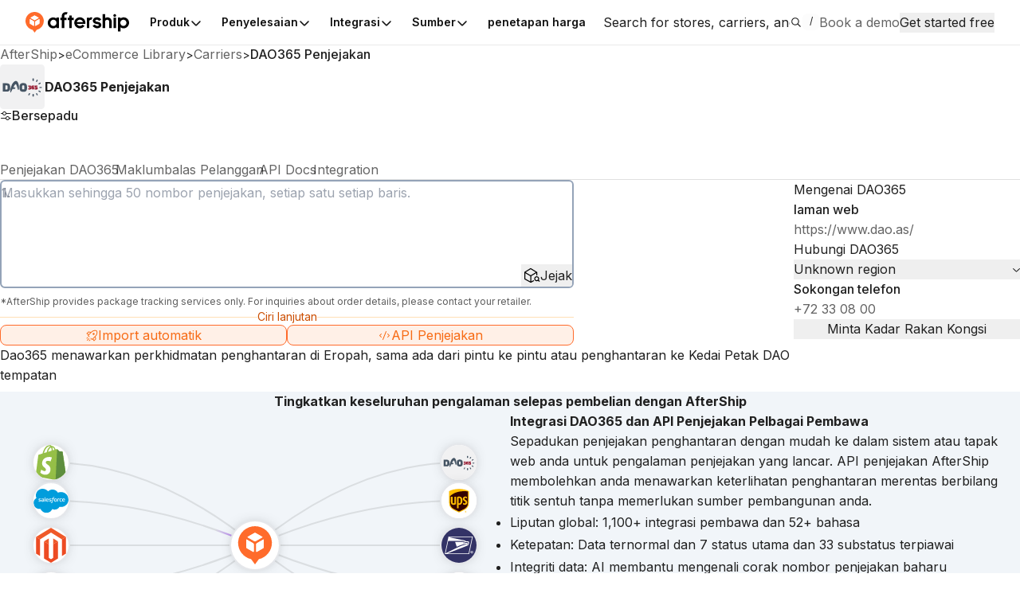

--- FILE ---
content_type: text/css; charset=utf-8
request_url: https://websites.am-static.com/ecommerce/_next/static/css/f05d622f54bee7f3.css
body_size: 2356
content:
.wYiMzH{width:100%;background:linear-gradient(to top,var(--gray-2) 60%,var(--gray-a1) 100%)}@media(min-width:768px){.wYiMzH{width:auto;background:var(--gray-2);box-shadow:0 12px 60px 0 var(--gray-a8),0 12px 32px -16px var(--slate-a5);border-radius:var(--radius-4);border:1px solid var(--slate-10)}}@media print{.wYiMzH{display:none}}.GJ4uv1{color:var(--gray-12)}.QWShEC,.VAGrjG{color:var(--text-primary)}@keyframes b5VBKY{to{transform:rotate(1turn)}}@keyframes xDWw5q{0%{transform:scale(0)}50%{opacity:1;transform:none}}.APtYmf{--bs-spinner-border-width:0.25em;--bs-spinner-animation-name:b5VBKY;border:var(--bs-spinner-border-width) solid;border-right-color:rgba(0,0,0,0)}._5fK_Px{--bs-spinner-animation-name:xDWw5q;background-color:currentcolor;opacity:0}.XLD9E1{--bs-spinner-width:2rem;--bs-spinner-height:2rem;--bs-spinner-vertical-align:-0.125em;--bs-spinner-animation-speed:0.75s;display:inline-block;width:var(--bs-spinner-width);height:var(--bs-spinner-height);vertical-align:var(--bs-spinner-vertical-align);border-radius:50%;animation:var(--bs-spinner-animation-speed) linear infinite var(--bs-spinner-animation-name)}._8XTI2F{color:rgba(var(--bs-primary-rgb),var(--bs-text-opacity))}.JhX4YG,._8XTI2F{--bs-text-opacity:1}.JhX4YG{color:rgba(var(--bs-secondary-rgb),var(--bs-text-opacity))}.TK3Oc6{color:rgba(var(--bs-success-rgb),var(--bs-text-opacity))}.TK3Oc6,._69Q3ak{--bs-text-opacity:1}._69Q3ak{color:rgba(var(--bs-danger-rgb),var(--bs-text-opacity))}._7Egdrv{color:rgba(var(--bs-warning-rgb),var(--bs-text-opacity))}._7Egdrv,.ah8BmH{--bs-text-opacity:1}.ah8BmH{color:rgba(var(--bs-info-rgb),var(--bs-text-opacity))}.Cia5v1{color:rgba(var(--bs-light-rgb),var(--bs-text-opacity))}.Cia5v1,._6eQGmX{--bs-text-opacity:1}._6eQGmX{color:rgba(var(--bs-dark-rgb),var(--bs-text-opacity))}.h1AaRX{--bs-spinner-width:1rem;--bs-spinner-height:1rem;--bs-spinner-border-width:0.2em}.OQykth{display:flex;align-items:center;justify-content:center}.uTz5CV{z-index:2;--color-font-form:var(--color-font)}@media(prefers-color-scheme:dark){.uTz5CV{--color-font-form:var(--color-font-secondary)}}.uTz5CV fieldset{border:none;padding:0;margin:0;display:grid}.uTz5CV fieldset:first-of-type .field{margin-top:0}.uTz5CV fieldset .hs-form-field{display:grid;grid-row:span 4;grid-template-rows:subgrid}.uTz5CV fieldset .field{margin-top:var(--space-4)}.uTz5CV fieldset .field label{font-weight:500}.uTz5CV fieldset.form-columns-2{grid-template-columns:repeat(2,1fr);column-gap:var(--space-4)}@media(max-width:575.98px){.uTz5CV fieldset.form-columns-2{grid-template-columns:repeat(1,1fr)}}.uTz5CV fieldset .input{margin-top:var(--space-1)}.uTz5CV fieldset .hs-form-checkbox-display{display:flex;align-items:center;margin-bottom:var(--space-1)}.uTz5CV .legal-consent-container{margin-top:var(--space-2);margin-bottom:var(--space-2)}.uTz5CV .legal-consent-container p{font-size:12px;margin:0}.uTz5CV div.input{margin-top:var(--space-1)}.uTz5CV div.input input,.uTz5CV div.input select{height:40px;border-radius:var(--radius-2)}.uTz5CV div.input textarea{padding:var(--space-2);min-height:120px}.uTz5CV input,.uTz5CV select,.uTz5CV textarea{background-color:var(--color-surface);border:1px solid #b4b5bc;padding-left:var(--space-3);padding-right:var(--space-3)}@media(prefers-color-scheme:dark){.uTz5CV input,.uTz5CV select,.uTz5CV textarea{border:1px solid #61656b}}.uTz5CV label{font-size:var(--font-size-2)}.uTz5CV .actions,.uTz5CV .hs-form-field,.uTz5CV .hs-richtext,.uTz5CV input,.uTz5CV input[type=email],.uTz5CV input[type=number],.uTz5CV input[type=tel],.uTz5CV input[type=text],.uTz5CV label,.uTz5CV select,.uTz5CV textarea{width:100%;max-width:100%;text-align:left;color:var(--color-font-heading)}.uTz5CV .actions:focus,.uTz5CV .hs-form-field:focus,.uTz5CV .hs-richtext:focus,.uTz5CV input:focus,.uTz5CV input[type=email]:focus,.uTz5CV input[type=number]:focus,.uTz5CV input[type=tel]:focus,.uTz5CV input[type=text]:focus,.uTz5CV label:focus,.uTz5CV select:focus,.uTz5CV textarea:focus{border-color:var(--color-primary);box-shadow:0 0 0 2px rgba(255,107,43,.5019607843);outline:none}.uTz5CV input[type=submit]{text-align:center}.uTz5CV input[type=checkbox].hs-input,.uTz5CV input[type=radio].hs-input{height:20px;width:20px;border:1.5px solid #b4b5bc;box-sizing:border-box;margin-right:8px;flex-shrink:0;padding:0}.uTz5CV input[type=checkbox].hs-input{-webkit-appearance:none;appearance:none;border-radius:4px;margin-right:8px}@media(prefers-color-scheme:dark){.uTz5CV input[type=checkbox].hs-input{border-color:#61656b}}.uTz5CV input[type=checkbox].hs-input:checked{background-color:#fff;background-image:url(https://websites.am-static.com/ecommerce/_next/static/media/checkbox.1f276054.svg);background-repeat:no-repeat;background-size:100%;border:none}.uTz5CV .hs-form-radio>.hs-form-radio-display{display:flex;align-items:center;margin-bottom:8px}.uTz5CV ul.hs-error-msgs{padding-left:0;margin:0}.uTz5CV ul.hs-error-msgs li{list-style-type:none}.uTz5CV ul.hs-error-msgs li .hs-error-msg{font-size:var(--font-size-1);color:#ef4444}.uTz5CV .hs-recaptcha{z-index:100;visibility:hidden;height:0;overflow:hidden}.uTz5CV a{color:var(--color-primary)}.uTz5CV .hs-field-desc{font-size:var(--font-size-1);color:var(--color-font-secondary);margin-top:var(--space-2);margin-bottom:var(--space-2)}.uTz5CV .hs-submit{margin-top:var(--space-2);height:40px}.uTz5CV .hero-form form{display:grid;align-items:end;grid-column-gap:var(--space-4);column-gap:var(--space-4);width:560px;grid-template-columns:1fr auto;grid-template-areas:"email button" "terms terms" "other other"}.uTz5CV .hero-form form .hs_email{grid-area:email}.uTz5CV .hero-form form .hs_email input{height:48px}.uTz5CV .hero-form form .hs_submit{grid-area:button;height:48px}.uTz5CV .hero-form form .hs_submit input{height:48px;padding-left:var(--space-7);padding-right:var(--space-7)}.uTz5CV .hero-form form .legal-consent-container{grid-area:terms}.uTz5CV .hero-form form .hs_partner_name,.uTz5CV .hero-form form .hs_posthog_id,.uTz5CV .hero-form form .hs_recaptcha,.uTz5CV .hero-form form .hs_ruid,.uTz5CV .hero-form form .hs_utm_campaign,.uTz5CV .hero-form form .hs_utm_content,.uTz5CV .hero-form form .hs_utm_medium,.uTz5CV .hero-form form .hs_utm_source,.uTz5CV .hero-form form .hs_utm_term{grid-area:other}@media(max-width:767.98px){.uTz5CV .hero-form form{width:100%;grid-template-columns:1fr;grid-template-areas:"email" "button" "terms" "other"}}.uTz5CV .hs-form-required{color:var(--color-primary)}._9vyWdk{position:absolute;left:50%;top:50%}.Flg3wy{white-space:pre-line;margin-bottom:.75rem}.rQajhB{text-align:center}.sVn3qq{height:80px;padding-bottom:var(--space-4);margin:0 auto}.ZejByQ{align-items:center;border-radius:var(--radius-2);background-color:rgba(0,0,0,0);box-sizing:border-box;color:var(--accent-a11);display:grid;grid-template-columns:1fr;justify-content:center;font-weight:500;padding:0 var(--space-4);-webkit-text-decoration:none;text-decoration:none;text-align:center;-webkit-user-select:none;user-select:none;box-shadow:inset 0 0 0 1px var(--accent-a8);transition:color .15s ease-in-out,background-color .15s ease-in-out,border-color .15s ease-in-out,box-shadow .15s ease-in-out}.ZejByQ:focus,.ZejByQ:hover{background-color:var(--accent-a2)}.ZejByQ:active{background-color:var(--accent-a3)}.ZejByQ._0PCJ23{color:var(--accent-9-contrast);background-color:var(--accent-9);border:none}.ZejByQ._0PCJ23:hover{background-color:var(--accent-10)}.ZejByQ._0PCJ23:active{filter:var(--base-button-solid-active-filter)}.l6XUpV .hs_submit.hs-submit{display:none}.dOJ5QM{min-height:64px;max-height:calc(100dvh - 250px);width:100%;overflow-y:auto;padding:24px}@media(max-width:767.98px){.dOJ5QM{max-height:calc(100dvh - 148px)}}.dOJ5QM .rt-ScrollAreaViewport{box-sizing:border-box;padding:0 2px}.Q9Zqkx{grid-column:1/3}.rYaPzV{width:100%;height:100%;pointer-events:none;position:fixed;top:0;left:0}.BpCa30{display:flex}.aWlQdp{align-self:flex-start;border-radius:var(--radius)}.aWlQdp:focus,.aWlQdp:focus-visible{outline:var(--outline);outline-offset:-2px;box-shadow:0 0 0 4px rgba(255,107,43,.2)}.Lv7XF9{width:200px;display:flex;align-items:center;border:1px solid var(--color-border);border-radius:var(--radius);padding:var(--space-2)}.Lv7XF9 .lUm75E{object-fit:contain}.sCXaT3{cursor:pointer}.sCXaT3:hover{color:var(--accent-a11);background-color:var(--accent-a2)}input._0kly90{border:none}input._0kly90:focus{border:none;box-shadow:none;outline:none}.u4ecvK{max-width:100%;height:var(--space-7);gap:var(--space-2);font-size:var(--font-size-3);line-height:var(--line-height-3);letter-spacing:var(--letter-spacing-3);background-color:var(--color-surface);border-radius:max(var(--radius-3),var(--radius-full));box-shadow:inset 0 0 0 1px var(--gray-a7);padding-left:var(--space-3);padding-right:calc(var(--space-4) - 4px);display:inline-flex;align-items:center;justify-content:space-between;flex-shrink:0;cursor:pointer}.u4ecvK .fhbe40{word-break:break-all;overflow:hidden;text-overflow:ellipsis;display:-webkit-box;-webkit-line-clamp:1;-webkit-box-orient:vertical}.u4ecvK .gySXf9{min-width:18px;min-height:18px}.u4ecvK .FitClk{color:var(--gray-a10)}.u4ecvK:hover{box-shadow:inset 0 0 0 1px var(--gray-a8)}._48ytIB{max-height:280px}.wJ19oq{margin-right:var(--space-2);cursor:pointer}.wSOilC{max-width:100%;height:var(--space-7);gap:var(--space-2);font-size:var(--font-size-3);line-height:var(--line-height-3);background-color:var(--color-surface);letter-spacing:var(--letter-spacing-3);border-radius:max(var(--radius-3),var(--radius-full));box-shadow:inset 0 0 0 1px var(--gray-a7);padding-left:var(--space-3);padding-right:calc(var(--space-4) - 4px);display:inline-flex;align-items:center;justify-content:space-between;flex-shrink:0;cursor:pointer}.wSOilC .IoCH9w{word-break:break-all;overflow:hidden;text-overflow:ellipsis;display:-webkit-box;-webkit-line-clamp:1;-webkit-box-orient:vertical}.wSOilC .guvPn9{min-width:18px;min-height:18px}.wSOilC .Ckf66b{color:var(--gray-a10)}.wSOilC:hover{box-shadow:inset 0 0 0 1px var(--gray-a8)}.wSOilC:focus,.wSOilC:focus-visible{outline:var(--outline);outline-offset:-2px;box-shadow:0 0 0 4px rgba(255,107,43,.2)}._2fviP9{max-height:280px}._7lnFOz{margin-right:var(--space-2);cursor:pointer}.geGck4{background-color:var(--gray-a3);border-radius:var(--radius-2)}.geGck4 ._3dyr9Z{word-break:break-all;overflow:hidden;text-overflow:ellipsis;display:-webkit-box;-webkit-line-clamp:1;-webkit-box-orient:vertical}.geGck4 .kmdtCB{min-width:14px;min-height:14px;transition:color .2s;cursor:pointer}.geGck4 .kmdtCB:hover{color:var(--color-primary)}.K1YHOQ{grid-column:auto}@media(max-width:575.98px){.K1YHOQ{grid-column:1/3}}.ALSAbP{grid-column:1/3}.TpfHAl .hs_error_rollup .hs-error-msgs .hs-main-font-element{display:none}.vv6swJ .rt-ScrollAreaRoot{max-height:calc(100vh - 340px)!important}._7pGS9M{position:absolute;left:calc(50% + 92px)}

--- FILE ---
content_type: application/javascript
request_url: https://ph.automizely.com/array/phc_hcsQzgEJeNUoPIXlOpLV63Cs1arMNj2mui9IbKknhXV/config.js
body_size: 1910
content:
(function() {
  window._POSTHOG_REMOTE_CONFIG = window._POSTHOG_REMOTE_CONFIG || {};
  window._POSTHOG_REMOTE_CONFIG['phc_hcsQzgEJeNUoPIXlOpLV63Cs1arMNj2mui9IbKknhXV'] = {
    config: {"token": "phc_hcsQzgEJeNUoPIXlOpLV63Cs1arMNj2mui9IbKknhXV", "supportedCompression": ["gzip", "gzip-js"], "hasFeatureFlags": true, "captureDeadClicks": false, "capturePerformance": false, "autocapture_opt_out": false, "autocaptureExceptions": false, "analytics": {"endpoint": "/i/v0/e/"}, "elementsChainAsString": true, "errorTracking": {"autocaptureExceptions": false, "suppressionRules": []}, "sessionRecording": {"endpoint": "/s/", "consoleLogRecordingEnabled": true, "recorderVersion": "v2", "sampleRate": null, "minimumDurationMilliseconds": 5000, "linkedFlag": null, "networkPayloadCapture": {"recordHeaders": false}, "masking": null, "urlTriggers": [], "urlBlocklist": [], "eventTriggers": [], "triggerMatchType": null, "scriptConfig": {"script": "posthog-recorder"}, "recordCanvas": true, "canvasFps": 3, "canvasQuality": "0.4"}, "heatmaps": true, "conversations": false, "surveys": [{"id": "01971b74-71fc-0000-95ef-64844f596f29", "name": "Customer satisfaction score (CSAT)", "type": "popover", "internal_targeting_flag_key": "survey-targeting-885a29b5fd-custom", "questions": [{"id": "ea38b3c7-0cc5-4bf7-a501-31452af082d9", "type": "rating", "scale": 5, "display": "emoji", "question": "How satisfied are you with PostHog surveys?", "description": "", "lowerBoundLabel": "Very dissatisfied", "upperBoundLabel": "Very satisfied", "descriptionContentType": "text"}], "conditions": null, "appearance": {"zIndex": "999999", "maxWidth": "300px", "position": "right", "boxShadow": "0 4px 12px rgba(0, 0, 0, 0.15)", "boxPadding": "20px 24px", "fontFamily": "inherit", "whiteLabel": true, "borderColor": "#e0e0e0", "placeholder": "Start typing...", "borderRadius": "10px", "backgroundColor": "#f0f0f0", "inputBackground": "white", "textSubtleColor": "#939393", "shuffleQuestions": false, "ratingButtonColor": "#969696", "submitButtonColor": "#FF6B2B", "disabledButtonOpacity": "0.6", "submitButtonTextColor": "white", "thankYouMessageHeader": "Thank you for your feedback!", "displayThankYouMessage": true, "ratingButtonActiveColor": "#FF6B2B", "surveyPopupDelaySeconds": 10}, "start_date": null, "end_date": null, "current_iteration": null, "current_iteration_start_date": null, "schedule": "once", "enable_partial_responses": true}, {"id": "01947358-8f90-0000-cd70-33d07e386246", "name": "trial user online survey", "type": "popover", "targeting_flag_key": "survey-targeting-240d1b0e0c", "internal_targeting_flag_key": "survey-targeting-ab8d13ed79-custom", "questions": [{"id": "efdc8c4a-fcaf-47e2-a258-b8dc795ebaf8", "link": "https://forms.gle/EU9SsC1ttWtpYHaZ9", "type": "link", "question": " ", "buttonText": "Take short survey", "description": "<img style=\"width:250px\" src=\"https://assets.am-static.com/aftership-one/9cceac6c6bb14bd4eab8c00e1917f5fb\">\n<div style=\"margin-top:10px\">Get a $10 Amazon gift card by answering a few short questions!</div>", "originalQuestionIndex": 0, "descriptionContentType": "html"}], "conditions": {"url": "/pricing/aftership-one"}, "appearance": {"zIndex": "9999999", "position": "right", "fontFamily": "system-ui", "whiteLabel": true, "borderColor": "#e0e0e0", "placeholder": "Start typing...", "backgroundColor": "#ffffff", "ratingButtonColor": "#969696", "submitButtonColor": "#FF6B2B", "submitButtonTextColor": "white", "thankYouMessageHeader": "Thank you for your feedback!", "displayThankYouMessage": false, "ratingButtonActiveColor": "#FF6B2B", "surveyPopupDelaySeconds": 10}, "start_date": "2025-01-17T08:33:45.163000Z", "end_date": "2025-04-08T07:53:41.217000Z", "current_iteration": null, "current_iteration_start_date": null, "schedule": "once", "enable_partial_responses": false}, {"id": "01946eb9-be6c-0000-3030-f4c618240008", "name": "aso-pricing-page-leave-survey-10usd", "type": "api", "internal_targeting_flag_key": "survey-targeting-1e88c9bd6e-custom", "questions": [{"id": "ac6f6032-cf33-4353-bf1f-462c8bb5b502", "link": "https://forms.gle/GcccU92sRKBUBYKWA", "type": "link", "question": "A $10 gift card for your thoughts", "buttonText": "Take our survey", "description": "We\u2019d love to know what you think of AfterShip. Take our survey and get a $10 Amazon gift card to say thanks!", "originalQuestionIndex": 0, "descriptionContentType": "text"}], "conditions": {"url": "/pricing/"}, "appearance": {"zIndex": "999999", "position": "right", "fontFamily": "system-ui", "whiteLabel": true, "borderColor": "#e0e0e0", "placeholder": "Start typing...", "backgroundColor": "#f0f0f0", "ratingButtonColor": "#969696", "submitButtonColor": "#FF6B2B", "submitButtonTextColor": "white", "thankYouMessageHeader": "Thank you for your feedback!", "displayThankYouMessage": false, "ratingButtonActiveColor": "#FF6B2B", "surveyPopupDelaySeconds": 10}, "start_date": "2025-01-17T08:56:29.747000Z", "end_date": "2025-02-26T03:00:35.638000Z", "current_iteration": null, "current_iteration_start_date": null, "schedule": "once", "enable_partial_responses": false}, {"id": "01943eb2-3b7e-0000-bc0d-f05fa9ac917c", "name": "aso-pricing-page-leave-survey", "type": "api", "internal_targeting_flag_key": "survey-targeting-e760ce4f83-custom", "questions": [{"id": "4d2a42f8-5dfe-49f8-b86f-fab64a56cf68", "type": "multiple_choice", "choices": ["I don\u2019t understand the pricing", "I\u2019m not sure which plan is right for me", "The plans don\u2019t meet my needs", "I\u2019m just browsing", "Other"], "question": "We noticed you didn't choose an AfterShip One plan. Was there an issue?", "buttonText": "Submit", "description": "", "originalQuestionIndex": 0, "descriptionContentType": "text"}, {"id": "d2e6aeb9-9613-43e2-a5a8-706a1e6341e6", "type": "open", "optional": true, "question": "Is there anything else you'd like to share?", "buttonText": "Submit", "description": "", "originalQuestionIndex": 1, "descriptionContentType": "text"}], "conditions": {"url": "/pricing/aftership-one"}, "appearance": {"zIndex": "999999", "position": "right", "whiteLabel": false, "borderColor": "#c9c6c6", "placeholder": "Start typing...", "backgroundColor": "#eeeded", "ratingButtonColor": "white", "submitButtonColor": "black", "submitButtonTextColor": "white", "thankYouMessageHeader": "Thank you for your feedback!", "displayThankYouMessage": false, "ratingButtonActiveColor": "black", "surveyPopupDelaySeconds": 10}, "start_date": "2025-01-07T06:16:42.401000Z", "end_date": "2025-01-17T10:17:49.411000Z", "current_iteration": null, "current_iteration_start_date": null, "schedule": "once", "enable_partial_responses": false}, {"id": "019405ee-c7ad-0000-79e7-563a7fb14d68", "name": "aftership-one-pricing-survey", "type": "popover", "internal_targeting_flag_key": "survey-targeting-bc2e52934a-custom", "questions": [{"id": "1cf1c929-334f-447f-b415-9312dfb5ce1f", "type": "rating", "scale": 3, "choices": ["Yes", "No", "213", "123"], "display": "emoji", "question": "How clear is our pricing page?", "branching": {"type": "response_based", "responseValues": {"neutral": 1, "negative": 1, "positive": "end"}}, "buttonText": "Submit", "description": "", "lowerBoundLabel": "Not clear at all", "upperBoundLabel": "Very clear", "originalQuestionIndex": 0, "descriptionContentType": "text"}, {"id": "95dca813-52db-4018-9968-6f13cc72aeac", "type": "single_choice", "choices": ["I can't find what I'm looking for", "The pricing itself (e.g., costs or tiers)", "I don't understand how the pricing works", "It\u2019s not clear which plan is best for me", "The layout of the pricing page is hard to follow.", "Other"], "optional": true, "question": "What problems did you encounter?", "branching": {"type": "end"}, "buttonText": "Submit", "description": "", "hasOpenChoice": true, "shuffleOptions": true, "originalQuestionIndex": 1, "descriptionContentType": "text"}], "conditions": {"url": "/pricing/aftership-one", "urlMatchType": "icontains"}, "appearance": {"zIndex": "999999", "position": "right", "whiteLabel": true, "borderColor": "#bdbdbd", "placeholder": "Start typing...", "autoDisappear": true, "backgroundColor": "#fff", "shuffleQuestions": false, "ratingButtonColor": "#969696", "submitButtonColor": "#FF6B2B", "submitButtonTextColor": "white", "thankYouMessageHeader": "Thank you for your feedback!", "displayThankYouMessage": true, "ratingButtonActiveColor": "#FF6B2B", "surveyPopupDelaySeconds": 10}, "start_date": "2024-12-27T02:29:18.187000Z", "end_date": "2025-01-17T07:11:47.399000Z", "current_iteration": null, "current_iteration_start_date": null, "schedule": "once", "enable_partial_responses": false}], "survey_config": {"appearance": {"zIndex": "999999", "position": "right", "whiteLabel": true, "borderColor": "#e0e0e0", "placeholder": "Start typing...", "backgroundColor": "#f0f0f0", "ratingButtonColor": "#969696", "submitButtonColor": "#FF6B2B", "submitButtonTextColor": "white", "thankYouMessageHeader": "Thank you for your feedback!", "displayThankYouMessage": true, "ratingButtonActiveColor": "#FF6B2B", "surveyPopupDelaySeconds": 10}}, "productTours": false, "defaultIdentifiedOnly": true},
    siteApps: []
  }
})();

--- FILE ---
content_type: image/svg+xml
request_url: https://assets.aftership.com/apps/svg/amazon.svg
body_size: 504
content:
<?xml version="1.0" encoding="utf-8"?>
<!-- vectorico.com  -->
<svg version="1.1" id="amazon" xmlns="http://www.w3.org/2000/svg" xmlns:xlink="http://www.w3.org/1999/xlink" x="0px" y="0px"
	 viewBox="0 0 100 100" style="enable-background:new 0 0 100 100;" xml:space="preserve">
<style type="text/css">
	.st0{fill:#F39700;}
</style>
<path class="st0" d="M5.8,76c8.5,9.9,19.9,17,32.6,20.3c11.4,2.3,23.3,1.1,33.9-3.7c5.3-2.4,10.1-5.8,14.2-10
	c0.4-0.6,0.2-1.4-0.4-1.8c-0.5-0.2-1.2-0.2-1.7,0c-7.8,4-16.2,6.8-24.8,8.3c-9.1,1-18.3,0.4-27.1-1.9c-9-3-17.6-7.3-25.4-12.8
	c-0.6-0.2-1.2,0.1-1.3,0.7C5.7,75.5,5.7,75.8,5.8,76z"/>
<path class="st0" d="M77.9,78.1c3.4-0.7,6.9-0.8,10.4-0.5c0,0,0.1,0,0.1,0c1.1,0.3,1.8,1.4,1.6,2.6c-0.7,3.4-1.8,6.7-3.2,9.8
	c-0.1,0.3,0.1,0.6,0.4,0.7c0.2,0.1,0.3,0,0.5-0.1c4.2-3.3,6.6-8.3,6.6-13.7c0.1-1.4-0.8-2.6-2.2-2.8c-5.1-0.9-10.3,0.2-14.7,3
	c-0.2,0.2-0.3,0.5-0.1,0.8C77.5,78.1,77.7,78.2,77.9,78.1z"/>
<path d="M60.3,64.6c-1.8,2-3.9,3.8-6.2,5.4c-4.3,2.5-9.2,3.9-14.2,4c-4.4-0.1-8.7-1.6-12.2-4.2c-5.9-5.4-8.2-13.6-5.8-21.3
	c2.2-6.7,7.3-12.1,13.9-14.6c7.2-2.2,14.7-3.3,22.3-3.3v-7.9c-0.5-3.6-3.4-6.4-7-6.8c-2.3-0.3-4.5,0-6.6,0.9c-3,1.4-5.1,4.1-5.8,7.4
	c-0.5,1-1.6,1.6-2.7,1.4c0,0-10.8-1-10.8-1c-1-0.3-1.7-1.1-1.8-2.2C24.2,17,27,12.3,31.1,8.9c5.5-4.2,12.3-6.5,19.3-6.4
	c6.4,0.1,12.7,2.1,18,5.9c4.4,3.7,6.8,9.2,6.5,14.9v27.3c0.1,2.3,0.7,4.6,1.7,6.6l3.4,4.9c0.4,0.8,0.4,1.6,0,2.4L70,73
	c-0.9,0.5-1.9,0.4-2.7-0.1C64.7,70.4,62.3,67.6,60.3,64.6z M58,39.8c-3.1-0.1-6.3,0.1-9.4,0.6c-3.8,0.8-7,3.3-8.9,6.7
	c-1.5,3.7-1.3,7.9,0.7,11.5c2.4,3,6.5,4,10,2.6c4.1-2.6,6.9-6.9,7.6-11.8L58,39.8"/>
</svg>


--- FILE ---
content_type: application/javascript; charset=utf-8
request_url: https://websites.am-static.com/ecommerce/_next/static/chunks/1866-500b7b7e5da6b9ae.js
body_size: 5290
content:
"use strict";(self.webpackChunk_N_E=self.webpackChunk_N_E||[]).push([[1866],{41866:(e,t,n)=>{let a,i,r,o,l;n.r(t),n.d(t,{capture:()=>eU,clickListener:()=>eP,datacat:()=>eu,datacatUA:()=>es,gaCapture:()=>e_,gaClick:()=>ev,gaClickFn:()=>ef,gaImpr:()=>ew,gaModalLeave:()=>eC,gaModalView:()=>eE,gaOnboardingStepBegin:()=>ex,gaOnboardingStepEnd:()=>eA,gaPageEnter:()=>em,gaPageLeave:()=>eb,gaResponse:()=>eh,gaSearch:()=>ep,gaSubmit:()=>ey,getClickInfo:()=>eT,getDistinctId:()=>eF,getIsScriptError:()=>ei,getPostHog:()=>ez,identify:()=>eG,init:()=>eL,initGA:()=>ek,initPosthog:()=>eM,logout:()=>eK,lookupPage:()=>eR});var c,d=Object.defineProperty,u=Object.defineProperties,s=Object.getOwnPropertyDescriptors,g=Object.getOwnPropertySymbols,f=Object.prototype.hasOwnProperty,v=Object.prototype.propertyIsEnumerable,p=(e,t,n)=>t in e?d(e,t,{enumerable:!0,configurable:!0,writable:!0,value:n}):e[t]=n,w=(e,t)=>{for(var n in t||(t={}))f.call(t,n)&&p(e,n,t[n]);if(g)for(var n of g(t))v.call(t,n)&&p(e,n,t[n]);return e},y=(e,t)=>u(e,s(t));let h={};function _(e){return e.replace(/([.+*?=^!:${}()[\]|/\\])/g,"\\$1")}function m(e){return e&&e.sensitive?"":"i"}var b="undefined"!=typeof globalThis?globalThis:"undefined"!=typeof window?window:void 0!==n.g?n.g:"undefined"!=typeof self?self:{},x=function(e){var t=typeof e;return null!=e&&("object"==t||"function"==t)},A="object"==typeof b&&b&&b.Object===Object&&b,E="object"==typeof self&&self&&self.Object===Object&&self,C=A||E||Function("return this")(),S=/\s/,O=function(e){for(var t=e.length;t--&&S.test(e.charAt(t)););return t},D=/^\s+/,T=C.Symbol,P=Object.prototype,R=P.hasOwnProperty,k=P.toString,I=T?T.toStringTag:void 0,j=Object.prototype.toString,N=function(e){var t=R.call(e,I),n=e[I];try{e[I]=void 0;var a=!0}catch(e){}var i=k.call(e);return a&&(t?e[I]=n:delete e[I]),i},L=T?T.toStringTag:void 0,M=function(e){return null==e?void 0===e?"[object Undefined]":"[object Null]":L&&L in Object(e)?N(e):j.call(e)},U=function(e){return"symbol"==typeof e||null!=e&&"object"==typeof e&&"[object Symbol]"==M(e)},G=0/0,K=/^[-+]0x[0-9a-f]+$/i,z=/^0b[01]+$/i,F=/^0o[0-7]+$/i,H=parseInt,V=function(){return C.Date.now()},$=function(e){if("number"==typeof e)return e;if(U(e))return G;if(x(e)){var t,n="function"==typeof e.valueOf?e.valueOf():e;e=x(n)?n+"":n}if("string"!=typeof e)return 0===e?e:+e;e=(t=e)?t.slice(0,O(t)+1).replace(D,""):t;var a=z.test(e);return a||F.test(e)?H(e.slice(2),a?2:8):K.test(e)?G:+e},B=Math.max,W=Math.min,q=function(e,t,n){var a,i,r,o,l,c,d=0,u=!1,s=!1,g=!0;if("function"!=typeof e)throw TypeError("Expected a function");function f(t){var n=a,r=i;return a=i=void 0,d=t,o=e.apply(r,n)}function v(e){var n=e-c,a=e-d;return void 0===c||n>=t||n<0||s&&a>=r}function p(){var e,n,a,i=V();if(v(i))return w(i);l=setTimeout(p,(e=i-c,n=i-d,a=t-e,s?W(a,r-n):a))}function w(e){return(l=void 0,g&&a)?f(e):(a=i=void 0,o)}function y(){var e,n=V(),r=v(n);if(a=arguments,i=this,c=n,r){if(void 0===l)return d=e=c,l=setTimeout(p,t),u?f(e):o;if(s)return clearTimeout(l),l=setTimeout(p,t),f(c)}return void 0===l&&(l=setTimeout(p,t)),o}return t=$(t)||0,x(n)&&(u=!!n.leading,r=(s="maxWait"in n)?B($(n.maxWait)||0,t):r,g="trailing"in n?!!n.trailing:g),y.cancel=function(){void 0!==l&&clearTimeout(l),d=0,a=c=i=l=void 0},y.flush=function(){return void 0===l?o:w(V())},y};let Y=!1,X=[],Z=[],J="",Q="",ee="production",et=()=>{},en=()=>{},ea=new Promise((e,t)=>{et=e,en=t}),ei=async()=>{try{return await ea,!1}catch(e){return!0}},er=()=>({clickConfig:X,pageConfig:Z,initDone:Y}),eo=e=>{if(!e)return{};let t=X.find(t=>{let{page_el_sn:n}=t;return n===e});return{page_el_sn:e,page_sn:null==t?void 0:t.page_sn,page_st_sn:null==t?void 0:t.page_st_sn,page_el_sn_desc:null==t?void 0:t.page_el_sn_desc}},el=e=>{if(!i)return null;let t=X.find(t=>{let{page_el_sn:n}=t;return n===e});return t&&t.event_action&&t.event_category&&t.event_label?{eventCategory:null==t?void 0:t.event_category,eventLabel:null==t?void 0:t.event_label,eventAction:null==t?void 0:t.event_action}:null},ec=()=>{var e,t;return{organization_id:r,ab_param:window.getAuth?null==(t=null==(e=window.getAuth())?void 0:e.organizations[0])?void 0:t.id:"",account_id:l,account_role_code:o,product_code:Q,environment:ee,collector:c.SDK_CODED,log_id:"xxxxxxxx-xxxx-4xxx-yxxx-xxxxxxxxxxxx".replace(/[xy]/g,function(e){var t=16*Math.random()|0;return("x"==e?t:3&t|8).toString(16)}).replace(/-/g,"")}},ed="";async function eu(){for(var e=arguments.length,t=Array(e),n=0;n<e;n++)t[n]=arguments[n];window.datacatAry||(window.datacatAry=window.datacatAry||[]),arguments[2]=w({send_to:ed||J},arguments[2]),await ei()&&arguments[2].event_callback&&arguments[2].event_callback(),window.datacatAry.push(arguments)}function es(){for(var e=arguments.length,t=Array(e),n=0;n<e;n++)t[n]=arguments[n];i&&arguments[1]&&(ed=i,eu(...arguments),ed="")}let eg=()=>new Promise(e=>{let t=setInterval(async()=>{if(Y)if(l){if(window.getAuth){let n=await window.getAuth();await n.getOrganizations(),e(""),clearInterval(t)}}else e(""),clearInterval(t)},500)});!function(e){e.GTM="GTM",e.GTAG="GTAG",e.SDK_ROBOT="SDK-ROBOT",e.SDK_CODED="SDK-CODED"}(c||(c={}));let ef=function(e,t){let{extraParams:n={}}=arguments.length>2&&void 0!==arguments[2]?arguments[2]:{};return async function(){for(var a=arguments.length,i=Array(a),r=0;r<a;r++)i[r]=arguments[r];t&&t(i),await eg();try{window.datacat("event","click",w(w(w({},eo(e)),n),ec()));let t=el(e);window.datacatUA("event",null==t?void 0:t.eventAction,w({},el(e)))}catch(t){console.log("gaClickFn error",e,t.message)}}},ev=async function(e){let{extraParams:t={},uaExtraParams:n={},collector:a=c.SDK_CODED}=arguments.length>1&&void 0!==arguments[1]?arguments[1]:{};try{await eg(),window.datacat("event","click",y(w(w(w({},eo(e)),t),ec()),{collector:a}));let i=Object.assign(w({},n),el(e));window.datacatUA("event",null==i?void 0:i.eventAction,{event_category:null==i?void 0:i.eventCategory,event_label:null==i?void 0:i.eventLabel})}catch(t){console.log("gaClick error",e,t.message)}},ep=async function(e){let{extraParams:t={},collector:n=c.SDK_CODED}=arguments.length>1&&void 0!==arguments[1]?arguments[1]:{};try{await eg(),window.datacat("event","search",y(w(w(w({},eo(e)),t),ec()),{collector:n}))}catch(t){console.log("gaSearch error",e,t.message)}},ew=async function(e){let{extraParams:t={}}=arguments.length>1&&void 0!==arguments[1]?arguments[1]:{};try{await eg(),window.datacat("event","impr",w(w(w({},eo(e)),t),ec()))}catch(t){console.log("gaImpr error",e,t.message)}},ey=async function(e){let{extraParams:t={}}=arguments.length>1&&void 0!==arguments[1]?arguments[1]:{};try{await eg(),window.datacat("event","submit",w(w(w({},eo(e)),t),ec()))}catch(t){console.log("gaSubmit error",e,t.message)}},eh=async function(e){let{extraParams:t={}}=arguments.length>1&&void 0!==arguments[1]?arguments[1]:{};try{await eg(),window.datacat("event","response",w(w(w({},eo(e)),t),ec()))}catch(t){console.log("gaResponse error",e,t.message)}},e_=async function(e){let{extraParams:t={}}=arguments.length>1&&void 0!==arguments[1]?arguments[1]:{};try{await eg(),window.datacat("event",e,w(w({},ec()),t))}catch(e){console.log("gaCauture error","capture",e.message)}},em=q(async function(e){var t;let{extraParams:n={}}=arguments.length>1&&void 0!==arguments[1]?arguments[1]:{};await eg();try{let a=e.page_url||location.origin+location.pathname,i=e.page_sn||(null==(t=eR(a))?void 0:t.page_sn),r={page_url:e.page_url,enter_time:e.enter_time,title:e.title};i?r.page_sn=i:r.collector=c.SDK_ROBOT,window.datacat("event","page_enter",w(w(w({},ec()),r),n)),window.datacatUA("event","page_view",{page_title:e.title,page_location:window.location.href,page_path:window.location.pathname})}catch(e){console.error(e)}},200),eb=q(async function(e){var t;let{extraParams:n={}}=arguments.length>1&&void 0!==arguments[1]?arguments[1]:{};await eg();try{let a=e.page_url||location.href,i=e.page_sn||(null==(t=eR(a))?void 0:t.page_sn),r={page_url:e.page_url,enter_time:e.enter_time,title:e.title};i?r.page_sn=i:r.collector=c.SDK_ROBOT,window.datacat("event","page_leave",w(w(w({},ec()),r),n))}catch(e){console.error(e)}});async function ex(e){await eg(),window.datacat("event","onboarding_step_begin",w(w({},e),ec()))}async function eA(e){await eg(),window.datacat("event","onboarding_step_end",w(w({},e),ec()))}let eE=q(async function(e){let{extraParams:t={}}=arguments.length>1&&void 0!==arguments[1]?arguments[1]:{};await eg(),window.datacat("event","modal_view",w(w({title:e.title,page:e.page},t),ec())),window.datacatUA("event","modal_view",{event_category:e.page,event_label:e.title}),e.title&&(h[e.title+e.page]=Date.now())}),eC=q(async function(e){let t,{extraParams:n={}}=arguments.length>1&&void 0!==arguments[1]?arguments[1]:{};await eg(),e.title&&(t=(e=>{if(h[e])return Date.now()-h[e]})(e.title+e.page)),window.datacat("event","modal_leave",w(w({title:e.title,page:e.page,enter_time:t},n),ec())),window.datacatUA("event","modal_leave",{event_category:e.page,event_label:e.title})}),eS=function(e){let t=arguments.length>1&&void 0!==arguments[1]?arguments[1]:2;return Array(t).reduce(e=>null==e?void 0:e.parentNode,e)};function eO(e,t){var n,a,i;let{ancestorSelector:r,selector:o}=t;try{let t=r?document.querySelector(r):null==(a=null==(n=e.parentNode)?void 0:n.parentNode)?void 0:a.parentNode;if(o){let n=document.evaluate(o,t,null,XPathResult.FIRST_ORDERED_NODE_TYPE,null).singleNodeValue;return null==(i=eS(n))?void 0:i.contains(e)}}catch(e){}}"undefined"!=typeof window&&(window.requestIdleCallback=window.requestIdleCallback||function(e){var t=Date.now();return setTimeout(function(){e({didTimeout:!1,timeRemaining:function(){return Math.max(0,50-(Date.now()-t))}})},1)},window.cancelIdleCallback=window.cancelIdleCallback||function(e){clearTimeout(e)});let eD=async e=>new Promise(t=>{let n=window.requestIdleCallback(()=>{t(e()),window.cancelIdleCallback(n)})});async function eT(e){if(e){for(let t of er().clickConfig)if(await eD(()=>(function(e,t){let{ancestorSelector:n,selector:a}=t;try{let t=n?n+" "+a:a;if(t)return e.closest(t);return}catch(e){return}})(e,{ancestorSelector:t.ancestorSelector,selector:t.selector})||function(e,t){let{ancestorSelector:n,selector:a}=t;if(a)return eO(e,{ancestorSelector:n,selector:".//*[. = '".concat(a,"']")})}(e,{ancestorSelector:t.ancestorSelector,selector:t.selector})||eO(e,{ancestorSelector:t.ancestorSelector,selector:t.selector})))return t}}let eP=()=>{document.body.addEventListener("click",q(async e=>{var t,n,a,i,r;let o=await eT(e.target);o?ev(o.page_el_sn,{uaExtraParams:{eventAction:"click",eventCategory:location.pathname,eventLabel:null==(t=e.target)?void 0:t.innerText}}):ev("",{uaExtraParams:{eventAction:"click",eventCategory:location.pathname,eventLabel:null==(n=e.target)?void 0:n.innerText},collector:c.SDK_ROBOT,extraParams:{label:null==(a=e.target)?void 0:a.innerText,class_name:null==(i=e.target)?void 0:i.className,id:null==(r=e.target)?void 0:r.id,pathname:location.pathname}})},100),!0)},eR=e=>{let t=er().pageConfig;return null==t?void 0:t.find(t=>{var n,a;if(null==(n=null==t?void 0:t.locations)?void 0:n.find)return null==(a=null==t?void 0:t.locations)?void 0:a.find(t=>(function e(t,n,a){if(t instanceof RegExp){if(!n)return t;for(var i=/\((?:\?<(.*?)>)?(?!\?)/g,r=0,o=i.exec(t.source);o;)n.push({name:o[1]||r++,prefix:"",suffix:"",modifier:"",pattern:""}),o=i.exec(t.source);return t}return Array.isArray(t)?RegExp("(?:"+t.map(function(t){return e(t,n,a).source}).join("|")+")",m(a)):function(e,t,n){void 0===n&&(n={});for(var a=n.strict,i=void 0!==a&&a,r=n.start,o=n.end,l=n.encode,c=void 0===l?function(e){return e}:l,d="["+_(n.endsWith||"")+"]|$",u="["+_(n.delimiter||"/#?")+"]",s=void 0===r||r?"^":"",g=0;g<e.length;g++){var f=e[g];if("string"==typeof f)s+=_(c(f));else{var v=_(c(f.prefix)),p=_(c(f.suffix));if(f.pattern)if(t&&t.push(f),v||p)if("+"===f.modifier||"*"===f.modifier){var w="*"===f.modifier?"?":"";s+="(?:"+v+"((?:"+f.pattern+")(?:"+p+v+"(?:"+f.pattern+"))*)"+p+")"+w}else s+="(?:"+v+"("+f.pattern+")"+p+")"+f.modifier;else s+="("+f.pattern+")"+f.modifier;else s+="(?:"+v+p+")"+f.modifier}}if(void 0===o||o)i||(s+=u+"?"),s+=n.endsWith?"(?="+d+")":"$";else{var y=e[e.length-1],h="string"==typeof y?u.indexOf(y[y.length-1])>-1:void 0===y;i||(s+="(?:"+u+"(?="+d+"))?"),h||(s+="(?="+u+"|"+d+")")}return new RegExp(s,m(n))}(function(e,t){void 0===t&&(t={});for(var n=function(e){for(var t=[],n=0;n<e.length;){var a=e[n];if("*"===a||"+"===a||"?"===a){t.push({type:"MODIFIER",index:n,value:e[n++]});continue}if("\\"===a){t.push({type:"ESCAPED_CHAR",index:n++,value:e[n++]});continue}if("{"===a){t.push({type:"OPEN",index:n,value:e[n++]});continue}if("}"===a){t.push({type:"CLOSE",index:n,value:e[n++]});continue}if(":"===a){for(var i="",r=n+1;r<e.length;){var o=e.charCodeAt(r);if(o>=48&&o<=57||o>=65&&o<=90||o>=97&&o<=122||95===o){i+=e[r++];continue}break}if(!i)throw TypeError("Missing parameter name at "+n);t.push({type:"NAME",index:n,value:i}),n=r;continue}if("("===a){var l=1,c="",r=n+1;if("?"===e[r])throw TypeError('Pattern cannot start with "?" at '+r);for(;r<e.length;){if("\\"===e[r]){c+=e[r++]+e[r++];continue}if(")"===e[r]){if(0==--l){r++;break}}else if("("===e[r]&&(l++,"?"!==e[r+1]))throw TypeError("Capturing groups are not allowed at "+r);c+=e[r++]}if(l)throw TypeError("Unbalanced pattern at "+n);if(!c)throw TypeError("Missing pattern at "+n);t.push({type:"PATTERN",index:n,value:c}),n=r;continue}t.push({type:"CHAR",index:n,value:e[n++]})}return t.push({type:"END",index:n,value:""}),t}(e),a=t.prefixes,i=void 0===a?"./":a,r="[^"+_(t.delimiter||"/#?")+"]+?",o=[],l=0,c=0,d="",u=function(e){if(c<n.length&&n[c].type===e)return n[c++].value},s=function(e){var t=u(e);if(void 0!==t)return t;var a=n[c];throw TypeError("Unexpected "+a.type+" at "+a.index+", expected "+e)},g=function(){for(var e,t="";e=u("CHAR")||u("ESCAPED_CHAR");)t+=e;return t};c<n.length;){var f=u("CHAR"),v=u("NAME"),p=u("PATTERN");if(v||p){var w=f||"";-1===i.indexOf(w)&&(d+=w,w=""),d&&(o.push(d),d=""),o.push({name:v||l++,prefix:w,suffix:"",pattern:p||r,modifier:u("MODIFIER")||""});continue}var y=f||u("ESCAPED_CHAR");if(y){d+=y;continue}if(d&&(o.push(d),d=""),u("OPEN")){var w=g(),h=u("NAME")||"",m=u("PATTERN")||"",b=g();s("CLOSE"),o.push({name:h||(m?l++:""),pattern:h&&!m?r:m,prefix:w,suffix:b,modifier:u("MODIFIER")||""});continue}s("END")}return o}(t,a),n,a)})(t).test(e))})},ek=e=>{let{env:t,gtagId:n,orgId:a,accountId:c,uaId:d,adsId:u,role:s,productCode:g,params:f={},clickConfig:v=[],pageConfig:p=[],serverGtagUrl:h,serverTransportUrl:_,disableGADefaultPageView:m=!0}=e;if("undefined"==typeof window)return;let b=document.createElement("script");b.src=h||"https://www.googletagmanager.com/gtag/js?id=".concat(n,"&l=datacatAry"),document.body.appendChild(b),b.onload=()=>{et()},b.onerror=()=>{en()},window.datacat=window.datacat||eu,eu("consent","default",{ad_storage:"denied",ad_user_data:"denied",ad_personalization:"denied",analytics_storage:"denied",region:["US-CA","FR","AT","BE","BG","HR","CY","CZ","DK","EE","FI","FR","DE","GR","HU","IE","IT","LV","LT","LU","MT","NL","PL","PT","RO","SK","SI","ES","SE"]}),eu("consent","default",{ad_storage:"granted",ad_user_data:"granted",ad_personalization:"granted",analytics_storage:"granted"}),(null==window?void 0:window.$addASConsentListener)&&window.$addASConsentListener(e=>{eu("consent","update",{ad_storage:e.adConsentGranted?"granted":"denied",analytics_storage:e.analyticsConsentGranted?"granted":"denied",ad_personalization:e.personalizationConsentGranted?"granted":"denied",ad_user_data:e.securityConsentGranted?"granted":"denied"})}),window.datacatUA=window.datacatUA||es,window.datacat("js",new Date);let x=m?{send_page_view:!1}:{};_?window.datacat("config",n,y(w(w({transport_url:_},x),f),{cookie_flags:"SameSite=None; Secure"})):window.datacat("config",n,y(w(w({},f),x),{cookie_flags:"SameSite=None; Secure"})),d&&window.datacat("config",d,w({send_page_view:!1},f)),u&&window.datacat("config",u),window.datacat("config","AW-947712838"),window.datacat("config","AW-10779164226"),(e=>{let{clickConfig:t,pageConfig:n,initDone:a,uaId:c,orgId:d,role:u,accountId:s,productCode:g,env:f,gtagId:v}=e;Y=a,X=t,Z=n,i=c,r=d,o=u,l=s,Q=g,ee=f,J=v})({clickConfig:v,pageConfig:p,env:t,uaId:d,gtagId:n,role:s,orgId:a,accountId:c,productCode:g,initDone:!0}),eP()},eI={development:"https://widgets.automizely.io",testing:"https://widgets.automizely.io",staging:"https://staging-widgets.automizely.com",production:"https://widgets.automizely.com"},ej=()=>{},eN=new Promise(e=>{ej=e}),eL=async e=>{void 0!=e.gtagId&&ek(e),a=(e=>{let t=eI[e]||eI.testing,n=document.createElement("script");return n.src="".concat(t,"/datacat/v1/cdnEntry.js"),n.type="module",document.body.appendChild(n),new Promise(e=>{n.onload=()=>{e(window.datacatV2)}})})(e.env),await eM(e),ej()},eM=async function(){for(var e=arguments.length,t=Array(e),n=0;n<e;n++)t[n]=arguments[n];return await a,window.datacatV2.initPosthog(...t)},eU=async function(){for(var e=arguments.length,t=Array(e),n=0;n<e;n++)t[n]=arguments[n];return await eN,window.datacatV2.capture(...t)},eG=async function(){for(var e=arguments.length,t=Array(e),n=0;n<e;n++)t[n]=arguments[n];return await eN,window.datacatV2.identify(...t)},eK=async function(){for(var e=arguments.length,t=Array(e),n=0;n<e;n++)t[n]=arguments[n];return await eN,window.datacatV2.logout(...t)},ez=async function(){for(var e=arguments.length,t=Array(e),n=0;n<e;n++)t[n]=arguments[n];return await eN,window.datacatV2.getPostHog(...t)},eF=async function(){for(var e=arguments.length,t=Array(e),n=0;n<e;n++)t[n]=arguments[n];return await eN,window.datacatV2.getDistinctId(...t)}}}]);

--- FILE ---
content_type: application/javascript; charset=utf-8
request_url: https://websites.am-static.com/ecommerce/_next/static/chunks/6926.2e820d8dd66798ec.js
body_size: 502
content:
"use strict";(self.webpackChunk_N_E=self.webpackChunk_N_E||[]).push([[6926],{54545:(t,e,o)=>{o.r(e),o.d(e,{AnimatedBeam:()=>c,default:()=>h});var s=o(73302),n=o(82930),r=o(86038),i=o(28155),a=o.n(i);let c=t=>{let{className:e,containerRef:o,fromRef:i,toRef:c,curvature:h=0,reverse:l=!1,duration:p=3*Math.random()+4,delay:d=0,pathColor:u="gray",pathWidth:f=2,pathOpacity:g=.2,gradientStartColor:x="#ffaa40",gradientStopColor:w="#9c40ff",startXOffset:y=0,startYOffset:k=0,endXOffset:j=0,endYOffset:m=0}=t,C=(0,r.useId)(),[v,O]=(0,r.useState)(""),[b,B]=(0,r.useState)({width:0,height:0}),N=l?{x1:["90%","-10%"],x2:["100%","0%"],y1:["0%","0%"],y2:["0%","0%"]}:{x1:["10%","110%"],x2:["0%","100%"],y1:["0%","0%"],y2:["0%","0%"]};return(0,r.useEffect)(()=>{let t=()=>{if(o.current&&i.current&&c.current){let t=o.current.getBoundingClientRect(),e=i.current.getBoundingClientRect(),s=c.current.getBoundingClientRect();B({width:t.width,height:t.height});let n=e.left-t.left+e.width/2+y,r=e.top-t.top+e.height/2+k,a=s.left-t.left+s.width/2+j,l=s.top-t.top+s.height/2+m;O("M ".concat(n,",").concat(r," Q ").concat((n+a)/2,",").concat(r-h," ").concat(a,",").concat(l))}},e=new ResizeObserver(e=>{for(let o of e)t()});return o.current&&e.observe(o.current),t(),()=>{e.disconnect()}},[o,i,c,h,y,k,j,m]),(0,s.jsxs)("svg",{fill:"none",width:b.width,height:b.height,xmlns:"http://www.w3.org/2000/svg",className:a()("pointer-events-none absolute left-0 top-0 transform-gpu stroke-2",e),viewBox:"0 0 ".concat(b.width," ").concat(b.height),children:[(0,s.jsx)("path",{d:v,stroke:u,strokeWidth:f,strokeOpacity:g,strokeLinecap:"round"}),(0,s.jsx)("path",{d:v,strokeWidth:f,stroke:"url(#".concat(C,")"),strokeOpacity:"1",strokeLinecap:"round"}),(0,s.jsx)("defs",{children:(0,s.jsxs)(n.P.linearGradient,{className:"transform-gpu",id:C,gradientUnits:"userSpaceOnUse",initial:{x1:"0%",x2:"0%",y1:"0%",y2:"0%"},animate:{x1:N.x1,x2:N.x2,y1:N.y1,y2:N.y2},transition:{delay:d,duration:p,ease:[.16,1,.3,1],repeat:1/0,repeatDelay:0},children:[(0,s.jsx)("stop",{stopColor:x,stopOpacity:"0"}),(0,s.jsx)("stop",{stopColor:x}),(0,s.jsx)("stop",{offset:"32.5%",stopColor:w}),(0,s.jsx)("stop",{offset:"100%",stopColor:w,stopOpacity:"0"})]})})]})},h=c}}]);

--- FILE ---
content_type: image/svg+xml
request_url: https://assets.aftership.com/couriers/svg/dao365.svg
body_size: 3913
content:
<?xml version="1.0" encoding="UTF-8"?>
<svg width="32px" height="32px" viewBox="0 0 32 32" version="1.1" xmlns="http://www.w3.org/2000/svg" xmlns:xlink="http://www.w3.org/1999/xlink">
    <!-- Generator: Sketch 53.2 (72643) - https://sketchapp.com -->
    <title>dao365@0.5x</title>
    <desc>Created with Sketch.</desc>
    <g id="dao365" stroke="none" stroke-width="1" fill="none" fill-rule="evenodd">
        <path d="M32,29.5 C32,30.880875 30.880875,32 29.5,32 L2.5,32 C1.119125,32 0,30.880875 0,29.5 L0,2.5 C0,1.119125 1.119125,0 2.5,0 L29.5,0 C30.880875,0 32,1.119125 32,2.5 L32,29.5 Z" id="Fill-1" fill="#F1F1F2"></path>
        <g id="Group-30" transform="translate(2.000000, 10.000000)">
            <rect id="Rectangle" fill="#465564" x="21.2957746" y="0" width="1" height="1.828125" rx="0.394366197"></rect>
            <path d="M24.4355868,0.798285985 L24.4486008,0.798454526 C24.6624362,0.801223868 24.8350994,0.973919958 24.8378279,1.18775596 L24.8510102,2.22084942 C24.8537392,2.43472274 24.6825729,2.61031363 24.4686996,2.61304266 C24.4653809,2.613085 24.4620618,2.61308469 24.4587431,2.61304171 L24.4457291,2.61287317 C24.2318937,2.61010382 24.0592305,2.43740773 24.056502,2.22357174 L24.0433197,1.19047827 C24.0405907,0.976604949 24.2117569,0.801014057 24.4256303,0.798285035 C24.428949,0.798242688 24.4322681,0.798243005 24.4355868,0.798285985 Z" id="Rectangle-Copy-5" fill="#465564" transform="translate(24.447165, 1.705664) rotate(30.000000) translate(-24.447165, -1.705664) "></path>
            <path d="M26.3906698,2.75859549 L26.4096247,2.75883735 C26.6234607,2.7615659 26.7961568,2.93422904 26.7989261,3.14806452 L26.8118823,4.14848043 C26.8146935,4.36555101 26.641002,4.54380045 26.4239314,4.54661169 C26.4205631,4.54665531 26.4171944,4.54665563 26.413826,4.54661265 L26.3948711,4.54637079 C26.1810351,4.54364224 26.008339,4.3709791 26.0055697,4.15714363 L25.9926135,3.15672771 C25.9898022,2.93965713 26.1634938,2.76140769 26.3805643,2.75859645 C26.3839327,2.75855283 26.3873014,2.75855251 26.3906698,2.75859549 Z" id="Rectangle-Copy-6" fill="#465564" transform="translate(26.402248, 3.652604) rotate(60.000000) translate(-26.402248, -3.652604) "></path>
            <rect id="Rectangle-Copy-3" fill="#465564" x="21.2957746" y="11.171875" width="1" height="1.828125" rx="0.394366197"></rect>
            <path d="M27.1007923,5.61267606 L27.1245599,5.61267606 C27.3423623,5.61267606 27.5189261,5.78923982 27.5189261,6.00704225 L27.5189261,6.99295775 C27.5189261,7.21076018 27.3423623,7.38732394 27.1245599,7.38732394 L27.1007923,7.38732394 C26.8829898,7.38732394 26.7064261,7.21076018 26.7064261,6.99295775 L26.7064261,6.00704225 C26.7064261,5.78923982 26.8829898,5.61267606 27.1007923,5.61267606 Z" id="Rectangle-Copy-4" fill="#465564" transform="translate(27.112676, 6.500000) rotate(90.000000) translate(-27.112676, -6.500000) "></path>
            <path d="M24.4457291,10.446892 L24.4587431,10.4467235 C24.6726159,10.4439537 24.8482394,10.6150864 24.8510092,10.8289592 C24.8510522,10.8322779 24.8510525,10.8355971 24.8510102,10.8389158 L24.8378279,11.8720092 C24.8350994,12.0858452 24.6624362,12.2585413 24.4486008,12.2613107 L24.4355868,12.2614792 C24.221714,12.264249 24.0460905,12.0931163 24.0433206,11.8792435 C24.0432777,11.8759248 24.0432774,11.8726056 24.0433197,11.8692869 L24.056502,10.8361935 C24.0592305,10.6223575 24.2318937,10.4496614 24.4457291,10.446892 Z" id="Rectangle-Copy-7" fill="#465564" transform="translate(24.447165, 11.354101) rotate(150.000000) translate(-24.447165, -11.354101) "></path>
            <path d="M18.9144601,10.4467235 L18.927474,10.446892 C19.1413095,10.4496614 19.3139726,10.6223575 19.3167012,10.8361935 L19.3298834,11.8692869 C19.3326125,12.0831602 19.1614462,12.2587511 18.9475729,12.2614802 C18.9442542,12.2615225 18.940935,12.2615222 18.9376163,12.2614792 L18.9246024,12.2613107 C18.7107669,12.2585413 18.5381037,12.0858452 18.5353752,11.8720092 L18.5221929,10.8389158 C18.5194639,10.6250424 18.6906302,10.4494516 18.9045035,10.4467225 C18.9078222,10.4466802 18.9111413,10.4466805 18.9144601,10.4467235 Z" id="Rectangle-Copy-9" fill="#465564" transform="translate(18.926038, 11.354101) rotate(210.000000) translate(-18.926038, -11.354101) "></path>
            <path d="M26.3948711,8.44633735 L26.413826,8.44609549 C26.6308971,8.44332566 26.8091134,8.61705118 26.8118833,8.8341223 C26.8119262,8.83749063 26.8119259,8.84085938 26.8118823,8.84422771 L26.7989261,9.84464363 C26.7961568,10.0584791 26.6234607,10.2311422 26.4096247,10.2338708 L26.3906698,10.2341127 C26.1735986,10.2368825 25.9953823,10.063157 25.9926125,9.84608584 C25.9925695,9.84271751 25.9925699,9.83934876 25.9926135,9.83598043 L26.0055697,8.83556452 C26.008339,8.62172904 26.1810351,8.4490659 26.3948711,8.44633735 Z" id="Rectangle-Copy-8" fill="#465564" transform="translate(26.402248, 9.340104) rotate(120.000000) translate(-26.402248, -9.340104) "></path>
            <path d="M-3.55271368e-15,3.49256588 C1.1673196,3.49256588 2.09639219,3.49256588 2.78721777,3.49256588 C3.82345613,3.49256588 4.49337152,3.8167958 4.87811885,4.35731615 C5.26286617,4.89783649 5.65950966,7.36018741 4.98306645,8.44573203 C4.53210431,9.16942844 3.80015475,9.51752848 2.78721777,9.49003214 L-3.55271368e-15,9.49003214 L-3.55271368e-15,3.49256588 Z M1.86350462,5.01988847 L1.86350462,7.92979063 L2.89944474,7.92979063 C3.20803531,7.95873302 3.3623306,7.83411049 3.3623306,7.55592302 C3.3623306,7.27773556 3.3623306,6.55296131 3.3623306,5.38160028 C3.34018453,5.14045907 3.18588925,5.01988847 2.89944474,5.01988847 C2.61300024,5.01988847 2.26768686,5.01988847 1.86350462,5.01988847 Z" id="Combined-Shape" fill="#455463"></path>
            <path d="M5.63640999,10.1140908 C5.76903018,10.1140908 6.22803961,9.2556071 7.01343829,7.53863971 C7.62450363,7.59811674 8.05369061,7.59811674 8.30099923,7.53863971 C8.67196214,7.44942418 9.03165789,7.19158787 9.03165789,7.0532636 C9.03165789,6.98901884 9.02436653,6.7020556 8.57252882,6.5 C8.44137893,6.44135158 8.12895241,6.39158804 7.63524926,6.3507094 C8.17666779,5.3500635 8.52395838,4.75373925 8.67712104,4.56173664 C8.90686502,4.27373273 9.32492626,3.83324995 9.70017647,4.56173664 C9.95034327,5.04739444 10.3175611,6.14370714 10.8018299,7.85067476 C10.9290154,8.16158307 11.0655663,8.31703723 11.2114827,8.31703723 C11.3573991,8.31703723 11.4739374,8.03479023 11.5610976,7.47029622 C11.5818109,5.69311896 11.4935057,4.53355067 11.2961819,3.99159136 C11.0001962,3.17865239 10.4496515,2.0032394 9.83460823,1.87579516 C9.21956498,1.74835092 8.77207436,1.87579516 8.30099923,2.2012982 C7.82992409,2.52680125 7.09403582,3.38801375 6.79887043,3.99159136 C6.50370505,4.59516897 5.92358132,5.94318361 5.63640999,7.0532636 C5.44496243,7.79331693 5.34923865,8.64986405 5.34923865,9.62290495 C5.40806601,9.95036218 5.50378979,10.1140908 5.63640999,10.1140908 Z" id="Path-12" fill="#465564"></path>
            <path d="M14.0958373,3.35911403 C14.7041934,3.30015006 15.3109891,3.34463401 15.9162243,3.49256588 C16.5214596,3.64049774 16.9760807,4.14960527 17.2800874,5.01988847 C17.4440029,6.23198113 17.4440029,7.20331221 17.2800874,7.93388171 C17.0342142,9.02973597 16.4745342,9.29316719 15.9162243,9.49154183 C15.3579145,9.68991647 14,9.73592623 13.0994997,9.29316719 C12.4991662,8.9979945 12.127226,8.35317409 11.9836792,7.35870597 C11.859382,6.16970379 11.9468011,5.2387866 12.2459364,4.56595438 C12.5450717,3.89312217 13.1617054,3.49084205 14.0958373,3.35911403 Z M13.9251814,5.42249564 C13.9251814,5.82510281 13.9251814,7.20583101 13.9251814,7.53924358 C13.9251814,7.87265615 14.1183159,7.90867571 14.2769811,7.90867571 C14.3827578,7.90867571 14.6865091,7.90867571 15.188235,7.90867571 C15.344687,7.88033734 15.4229129,7.7571933 15.4229129,7.53924358 C15.4229129,7.32129387 15.4229129,6.61571122 15.4229129,5.42249564 C15.4075035,5.15409086 15.2788402,5.01988847 15.036923,5.01988847 C14.7950058,5.01988847 14.5622308,5.01988847 14.338598,5.01988847 C14.0629869,5.01988847 13.9251814,5.15409086 13.9251814,5.42249564 Z" id="Combined-Shape" fill="#465564"></path>
            <path d="" id="Path-14" stroke="#979797" stroke-width="0.5"></path>
            <path d="M18.1408451,5.23128245 L18.2551712,5.89402416 C18.5130723,5.84144984 18.7045708,5.80980637 18.8296668,5.79909374 C18.9547629,5.78838111 19.1327789,5.78838111 19.3637149,5.79909374 L19.3637149,6.09636808 L18.6616126,6.19319627 L18.6616126,6.81005425 L19.3637149,6.90713547 L19.3637149,7.17332864 C19.1347208,7.22711271 18.9567048,7.25400474 18.8296668,7.25400474 C18.7026289,7.25400474 18.5111303,7.22711271 18.2551712,7.17332864 L18.0754084,7.80743519 C18.3465192,7.90360289 18.6300624,7.9602828 18.9260382,7.97747494 C19.2220139,7.99466707 19.5194484,7.97173399 19.8183414,7.90867571 C20.1480361,7.80690938 20.3128834,7.54073553 20.3128834,7.11015415 C20.3128834,6.67957278 20.1710983,6.46428209 19.8875282,6.46428209 C20.1218898,6.30146749 20.2390706,6.0552639 20.2390706,5.72567132 C20.2390706,5.23128245 20.0174273,5.15705875 19.7112313,5.09957755 C19.5071006,5.06125676 18.9836385,5.10515839 18.1408451,5.23128245 Z" id="Path-16" fill="#95162D"></path>
            <path d="M22.5444583,5.16856457 L22.4290754,5.86182605 C22.2311937,5.8210958 22.0414794,5.80073068 21.8599325,5.80073068 C21.6783856,5.80073068 21.4968683,5.8210958 21.3153807,5.86182605 L21.3153807,6.06051017 C21.552916,6.06051017 21.7344332,6.06051017 21.8599325,6.06051017 C22.0481814,6.06051017 22.4441081,6.17255683 22.5444583,6.48507793 C22.6448086,6.79759903 22.5946335,7.34456472 22.5444583,7.44615658 C22.4942832,7.54774845 22.3832399,7.83318156 21.9704309,7.88448881 C21.6952249,7.91869364 21.4077245,7.91869364 21.1079298,7.88448881 C20.7046379,7.77832916 20.4802066,7.50557677 20.4346359,7.06623164 C20.3662797,6.40721395 20.4309486,5.94220546 20.514224,5.68397454 C20.5974994,5.42574363 20.9082787,5.08618264 21.3153807,5.08618264 C21.5867821,5.08618264 21.9964746,5.11364328 22.5444583,5.16856457 Z M21.316884,7.26888944 L21.5727799,7.26888944 C21.6854967,7.25453354 21.741855,7.21096913 21.741855,7.1381962 C21.741855,7.06542327 21.741855,6.93811934 21.741855,6.75628442 L21.5041641,6.75628442 C21.3793107,6.76617967 21.316884,6.7993229 21.316884,6.85571413 C21.316884,6.91210536 21.316884,7.04983046 21.316884,7.26888944 Z" id="Combined-Shape" fill="#95162D"></path>
            <path d="M22.9153898,5.13317045 L24.8682901,5.13317045 L24.8119689,5.88634409 C24.6266861,5.89397846 24.4503982,5.89397846 24.2831052,5.88634409 C24.1158122,5.87870972 23.9487585,5.86304142 23.7819442,5.83933919 L23.7819442,6.09375 C24.3066634,6.10411565 24.633269,6.17192839 24.7617612,6.2971882 C24.9544995,6.48507793 25.0384644,6.72436994 25.0384644,7.0719628 C25.0384644,7.41955566 24.9005116,7.61770475 24.7617612,7.76392359 C24.6230109,7.91014243 24.4294752,7.98299957 23.9218168,7.98299957 C23.5833779,7.98299957 23.1978915,7.93350205 22.7653575,7.834507 L22.8725066,7.1245657 C23.1613552,7.16408173 23.3917197,7.18920171 23.5636,7.19992565 C23.7354804,7.2106496 23.907732,7.2106496 24.0803549,7.19992565 L24.0803549,6.97074255 C23.6027915,6.91401226 23.3142059,6.86408667 23.2145978,6.82096577 C23.0651858,6.75628442 22.8725066,6.7139954 22.8725066,6.33783451 C22.8725066,6.08706059 22.886801,5.6855059 22.9153898,5.13317045 Z" id="Path-19" fill="#95162D"></path>
        </g>
    </g>
</svg>